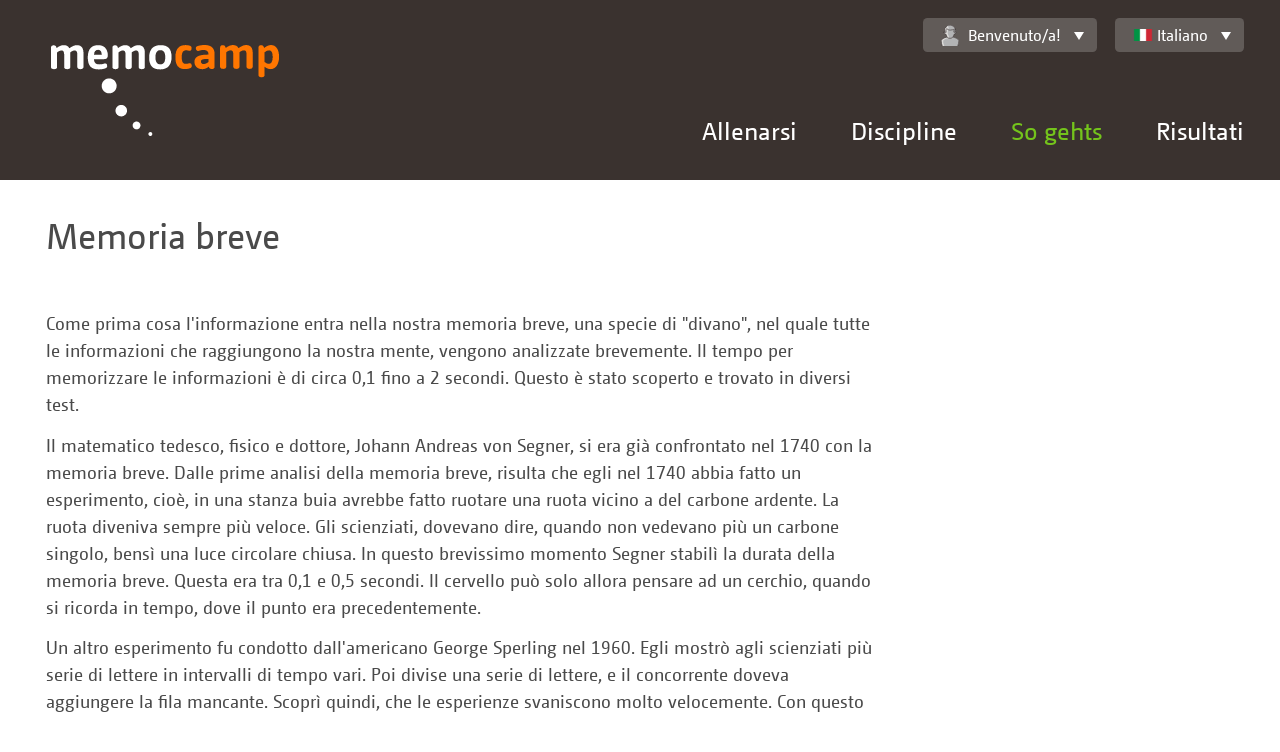

--- FILE ---
content_type: text/html;charset=UTF-8
request_url: https://memocamp.com/it/anleitung/ultrakurzzeitgedaechtnis
body_size: 4325
content:
<!DOCTYPE html>
<html lang="it-IT">

<head>
	<meta charset="utf-8" />
	<meta http-equiv="X-UA-Compatible" content="IE=edge">
	<meta content="initial-scale=1, minimum-scale=1.0, maximum-scale=1.0, width=device-width" name="viewport">

	<meta name="robots" content="index, follow">
	<meta name="author" content="Michael Gloschewski">
	<meta name="copyright" content="Copyright 2009-2026 Michael Gloschewski">

	<meta name="description" content="Als Erstes kommt die Information in unser Ultrakurzzeitgedächtnis, eine Art Puffer, in dem alle Informationen, die unsere Sinne erreichen, kurz gepuffert werden.">

	<link rel="canonical" href="https://memocamp.com/it/anleitung/ultrakurzzeitgedaechtnis">

	<link rel="stylesheet" href="/templates/responsive/css/style.css">

	
	
	<title>Memocamp – Das Ultrakurzzeitgedächtnis</title>
</head>

<body >
	<div id="breakpoints"></div>
	<div id="output"></div>
	<header>
		<a class="Logo" href="/it" hreflang="it-IT" title="Startseite">
			<img src="/templates/responsive/img/memocamp-logo.svg" >
		</a>
		<a class="MenuLink" href="#">Menü</a>
		<div class="NavContainer">
			<nav class="NavMain" id="nav_main">
				<ul>
				<li class="HasSubnav"><a href="/it/trainer" hreflang="it-IT" title="Gedächtnistrainer Michael Gloschewski">Allenarsi</a><div class="SubnavBox"><a href="/it/trainer" hreflang="it-IT" title="Gedächtnistrainer Michael Gloschewski"><button type="button">Trainer Home</button></a><ul><li><a href="/it/trainer/vita" hreflang="it-IT">Vita Teil 1</a></li><li><a href="/it/trainer/vita2" hreflang="it-IT">Vita Teil 2</a></li><li><a href="/it/trainer/warum" hreflang="it-IT">Was Sie gewinnen</a></li><li><a href="/it/trainer/angebote" hreflang="it-IT">Was ich biete</a></li><li><a href="/it/trainer/termine" hreflang="it-IT">Termine</a></li></ul></div></li><li class="HasSubnav"><a href="/it/disziplinen" hreflang="it-IT" title="Alle Disziplinen">Discipline</a><div class="SubnavBox"><a href="/it/disziplinen" hreflang="it-IT"><button type="button">Alle Disziplinen zeigen</button></a><ul><li><a href="/it/anleitung/zahlen-merken" hreflang="it-IT" title="Zahlen merken - so geht es">numeri</a></li><li><a href="/it/anleitung/binaerzahlen-merken" hreflang="it-IT" title="Binärzahlen merken - so geht es">binario</a></li><li><a href="/it/anleitung/gesprochene-zahlen-merken" hreflang="it-IT" title="Gesprochen Zahlen merken - so geht es">Auditiv</a></li><li><a href="/it/anleitung/spielkarten-merken" hreflang="it-IT" title="Spielkarten merken - so geht es">Carte</a></li><li><a href="/it/anleitung/woerter-und-begriffe-merken" hreflang="it-IT" title="Wörter merken Begriffe merken - so geht es">Parole</a></li></ul><ul><li><a href="/it/anleitung/bilder-merken" hreflang="it-IT" title="Bilder merken - so geht es">Immagini</a></li><li><a href="/it/anleitung/abstrakte-bilder-merken" hreflang="it-IT" title="Abstrakte Bilder merken - so geht es">Immagini astratte</a></li><li><a href="/it/anleitung/namen-merken" hreflang="it-IT" title="Namensgedächtnis">nomi</a></li><li><a href="/it/anleitung/daten-merken" hreflang="it-IT" title="Daten merken - so geht es">Dati storici</a></li><li><a href="/it/anleitung/vokabeln-merken" hreflang="it-IT" title="Vokabeln merken - so geht es">Vocaboli</a></li></ul><ul><li><a href="/it/anleitung/schachpositionen-merken" hreflang="it-IT" title="Schachpositionen merken - so geht es">Schach</a></li><li><a href="/it/anleitung/puzzle-merken" hreflang="it-IT" title="Puzzle merken - so geht es">Puzzle</a></li><li><a href="/it/anleitung/zauberwuerfel-merken" hreflang="it-IT" title="Zauberwürfel merken - so geht es">Dado</a></li><li><a href="/it/anleitung/adressen-merken" hreflang="it-IT" title="Adressen merken - so geht es">Poltrona</a></li><li><a href="/it/anleitung/passworte-merken" hreflang="it-IT" title="Passworte merken - so geht es">Password</a></li><li><a href="/it/anleitung/zahlensturm" hreflang="it-IT" title="Zahlensturm - so geht es">numeri</a></li><li><a href="/it/anleitung/kartensturm" hreflang="it-IT" title="Kartensturm - so geht es">Carte</a></li></ul><ul><li><a href="/it/anleitung/kopfrechnen/addieren" hreflang="it-IT" title="Schnelles Addieren im Kopf - so geht es">Addizione</a></li><li><a href="/it/anleitung/kopfrechnen/multiplizieren" hreflang="it-IT" title="Schnelles Multiplizieren im Kopf - so geht es">Moltiplicazione</a></li><li><a href="/it/anleitung/kopfrechnen/wurzelziehen" hreflang="it-IT" title="Schnelles Wurzelziehen im Kopf - so geht es">Radice</a></li><li><a href="/it/anleitung/wochentagsberechnung" hreflang="it-IT" title="Wochentagsberechnung im Kopf - so geht es">Calendario</a></li></ul></div></li><li class="HasSubnav"><a href="/it/anleitung" hreflang="it-IT" title="Willkommen" class="Current">So gehts</a><div class="SubnavBox"><ul><li><a href="/it/anleitung" hreflang="it-IT" title="Willkommen">So geht es</a></li><li><a href="/it/anleitung/so-geht-es" hreflang="it-IT" title="So geht es">Per gli esordienti</a></li><li><a href="/it/anleitung/geschichte-des-merkens" hreflang="it-IT" title="Geschichte des Merkens">Geschichte des Merkens</a></li><li><a href="/it/anleitung/gehirn" hreflang="it-IT" title="Unser Gehirn, ein faszinierendes Organ">Cervello</a></li><li><a href="/it/anleitung/gedaechtnis" hreflang="it-IT" title="Das Gedächtnis">Memoria</a></li><li><a href="/it/anleitung/ultrakurzzeitgedaechtnis" hreflang="it-IT" title="Das Ultrakurzzeitgedächtnis">Memoria cortissima</a></li><li><a href="/it/anleitung/kurzzeitgedaechtnis" hreflang="it-IT" title="Das Kurzzeitgedächtnis">Memoria breve</a></li><li><a href="/it/anleitung/langzeitgedaechtnis" hreflang="it-IT" title="Das Langzeitgedächtnis">Memoria lunga</a></li><li><a href="/it/anleitung/kunst-des-erinnerns" hreflang="it-IT" title="Die Kunst des Erinnerns">Kunst des Erinnerns</a></li></ul><ul><li><a href="/it/anleitung/routenmethode" hreflang="it-IT" title="Die Routenmethode">Die Routenmethode</a></li><li><a href="/it/anleitung/route-am-koerper" hreflang="it-IT" title="Route am Körper">Route am K&ouml;rper</a></li><li><a href="/it/anleitung/route-im-musterhaus" hreflang="it-IT" title="Routen Beispiel im Musterhaus">Routen Beispiel im Musterhaus</a></li><li><a href="/it/anleitung/zahlensystem-kleines-1x1" hreflang="it-IT" title="Zahlensystem kleines 1x1">Zahlensystem kleines 1x1</a></li><li><a href="/it/anleitung/zahlensystem-po" hreflang="it-IT" title="Zahlensystem Person Objekt">Zahlensystem Person Objekt</a></li><li><a href="/it/anleitung/majorsystem" hreflang="it-IT" title="Zahlensystem Majorsystem">Zahlensystem Majorsystem</a></li><li><a href="/it/anleitung/majorsystem-beispiel" hreflang="it-IT" title="Zahlensystem Majorsystem Beispielliste">Zahlensystem Majorsystem Beispielliste</a></li><li><a href="/it/anleitung/zahlensystem-pvo" hreflang="it-IT" title="Merksystem PVO - Person Verb Objekt">Merksystem Person-Verb-Objekt</a></li><li><a href="/it/anleitung/spielkarten-merken" hreflang="it-IT" title="Spielkarten merken - so geht es">Kartensystem</a></li></ul><ul><li><a href="/it/anleitung/registration" hreflang="it-IT" title="Registration">Registrieren</a></li><li><a href="/it/anleitung/routen-erstellen" hreflang="it-IT" title="Routen erstellen">Routen erstellen</a></li><li><a href="/it/anleitung/merksysteme-systeme" hreflang="it-IT" title="Merksysteme Systeme">Merksysteme</a></li><li><a href="/it/anleitung/grosse-merksysteme" hreflang="it-IT" title="große Merksysteme">Erweiterte Systeme</a></li><li><a href="/it/anleitung/statistik" hreflang="it-IT" title="Statistische Auswertung des Trainings">Statistiche</a></li><li><a href="/it/anleitung/importieren" hreflang="it-IT" title="Merksystem Importieren">Importieren</a></li><li><a href="/it/anleitung/trailer" hreflang="it-IT" title="Memocamp Trailer für das World Memory Council">Video WMC</a></li></ul></div></li><li class="HasSubnav"><a href="/it/weltrangliste" hreflang="it-IT" title="Übersicht über aktuelle Wettkämpfe">Risultati</a><div class="SubnavBox"><ul><li><h3><a href="/it/weltrangliste" hreflang="it-IT" title="Übersicht über aktuelle Wettkämpfe">Lista dei valori mondiali</a></h3></li><li><a href="/it/weltrangliste/wettkaempfe" hreflang="it-IT" title="Alle Wettkampfserien">sfide</a></li><li><a href="/it/weltrangliste/disziplin/1-zahlen-5-min" hreflang="it-IT">Discipline</a></li><li><a href="/it/weltrangliste/rekorde" hreflang="it-IT" title="Weltrekorde">record</a></li><li><a href="/it/weltrangliste/gesamtrangliste/0-adulti" hreflang="it-IT">Totale</a></li><li><a href="/it/weltrangliste/sportler" hreflang="it-IT" title="Sportlerübersicht">sportivi</a></li><li><a href="/it/weltrangliste/laender" hreflang="it-IT" title="Länder in der Weltrangliste">cambiare</a></li><li><a href="/it/weltrangliste/ruhmeshalle/2016" hreflang="it-IT">corridoio delle celebrit&agrave;</a></li><li><a href="/it/weltrangliste/grossmeister" hreflang="it-IT" title="Großmeister des Gedächtnissports">gran maestro</a></li></ul><ul><li><h3>Memocamp Highscore</h3></li><li><a href="/it/bestenliste/disziplin/1-numeri-5-min" hreflang="it-IT">Discipline</a></li><li><a href="/it/bestenliste/monatlich/2026/1" hreflang="it-IT">Miglioramenti mensili</a></li><li><a href="/it/bestenliste/letzte-ergebnisse" hreflang="it-IT" title="Letzte Ergebnisse">ultimi risultati</a></li><li><a href="/it/wettkaempfe" hreflang="it-IT" title="Wettkämpfe im Memocamp">sfide</a></li></ul></div></li>				</ul>
			</nav>
			<div class="NavTop">
				<div class="UserWelcome" id="user_welcome">
					<a href="/it/mein-memocamp/einstellungen" hreflang="it-IT" title="Einstellungen"  class="Memocamp-Widget-DropDown"><img  alt="" src="/user_icons.svg#inactive" class="Memocamp-Widget-UserIcon">Benvenuto/a!</a><ul><li><a class="imginside" href="/it/mitglieder/anmeldung">Qui per l'accesso</a></li></ul>				</div>
				<div class="LanguageSelector" id="language_selector">
					<a class="Memocamp-Widget-DropDown imginside" href="/it/anleitung/ultrakurzzeitgedaechtnis"><div class="Memocamp-Widget-Flag Flag FlagIT"></div>Italiano</a><ul><li><a class="imginside" href="/da/anleitung/ultrakurzzeitgedaechtnis"><div class="Memocamp-Widget-Flag Flag FlagDK"></div>Dansk</a></li><li><a class="imginside" href="/de/anleitung/ultrakurzzeitgedaechtnis"><div class="Memocamp-Widget-Flag Flag FlagDE"></div>Deutsch</a></li><li><a class="imginside" href="/en/anleitung/ultrakurzzeitgedaechtnis"><div class="Memocamp-Widget-Flag Flag FlagGB"></div>English</a></li><li><a class="imginside" href="/es/anleitung/ultrakurzzeitgedaechtnis"><div class="Memocamp-Widget-Flag Flag FlagES"></div>Español</a></li><li><a class="imginside" href="/fr/anleitung/ultrakurzzeitgedaechtnis"><div class="Memocamp-Widget-Flag Flag FlagFR"></div>Français</a></li><li class="Selected"><a class="imginside" href="/it/anleitung/ultrakurzzeitgedaechtnis"><div class="Memocamp-Widget-Flag Flag FlagIT"></div>Italiano</a></li><li><a class="imginside" href="/nb/anleitung/ultrakurzzeitgedaechtnis"><div class="Memocamp-Widget-Flag Flag FlagNO"></div>Norsk (Bokmål)</a></li><li><a class="imginside" href="/nl/anleitung/ultrakurzzeitgedaechtnis"><div class="Memocamp-Widget-Flag Flag FlagNL"></div>Nederlands</a></li><li><a class="imginside" href="/pl/anleitung/ultrakurzzeitgedaechtnis"><div class="Memocamp-Widget-Flag Flag FlagPL"></div>Polski</a></li><li><a class="imginside" href="/sl/anleitung/ultrakurzzeitgedaechtnis"><div class="Memocamp-Widget-Flag Flag FlagSI"></div>Slovenščina</a></li><li><a class="imginside" href="/sv/anleitung/ultrakurzzeitgedaechtnis"><div class="Memocamp-Widget-Flag Flag FlagSE"></div>Svenska</a></li><li><a class="imginside" href="/it/uebersetzung">altre lingue</a></li></ul>				</div>
			</div>
		</div>
	</header>
		<main>
					<div class="Row">
				<div class="Col ">
					<h1 class="Memocamp-Widget-Title">Memoria breve</h1>
				</div>
			</div><div class="Row">
	<div class="Col Col-Text">
<p>Come prima cosa l'informazione entra nella nostra memoria breve, una specie di "divano", nel quale tutte le informazioni che raggiungono la nostra mente, vengono analizzate brevemente. Il tempo per memorizzare le informazioni è di circa 0,1 fino a 2 secondi. Questo è stato scoperto e trovato in diversi test.</p>

<p>Il matematico tedesco, fisico e dottore, Johann Andreas von Segner, si era già confrontato nel 1740 con la memoria breve. Dalle prime analisi della memoria breve, risulta che egli nel 1740 abbia fatto un esperimento, cioè, in una stanza buia avrebbe fatto ruotare una ruota vicino a del carbone ardente. La ruota diveniva sempre più veloce. Gli scienziati, dovevano dire, quando non vedevano più un carbone singolo, bensì una luce circolare chiusa. In questo brevissimo momento Segner stabilì la durata della memoria breve. Questa era tra 0,1 e 0,5 secondi. Il cervello può solo allora pensare ad un cerchio, quando si ricorda in tempo, dove il punto era precedentemente.</p>

<p>Un altro esperimento fu condotto dall'americano George Sperling nel 1960. Egli mostrò agli scienziati più serie di lettere in intervalli di tempo vari. Poi divise una serie di lettere, e il concorrente doveva aggiungere la fila mancante. Scoprì quindi, che le esperienze svaniscono molto velocemente. Con questo metodo poteva essere stabilito, che la memoria breve può memorizzare informazioni in un lasso di tempo compreso tra i 15 millisecondi e i 2 secondi.</p>
	</div>
</div>	</main>
	<footer>
		<div class="FooterInside">
			<p>© 2009-2026 Michael Gloschewski | <a href="/it/seitenuebersicht" hreflang="it-IT" title="Übersicht aller Memocamp-Seiten">Panoramica pagine</a> | <a href="/it/kontakt" hreflang="it-IT" title="Kontakt aufnehmen">Contatti</a> | <a href="/it/impressum" hreflang="it-IT" title="Impressum">Annotazioni di pubblicazione</a> | <a href="/it/datenschutz" hreflang="it-IT" title="Datenschutzerklärung">Datenschutz</a></p>		</div>
	</footer>

	
<script>
if (document.cookie.indexOf('NoGoogleAnalytics') < 0) {

(function(i,s,o,g,r,a,m){i['GoogleAnalyticsObject']=r;i[r]=i[r]||function(){
(i[r].q=i[r].q||[]).push(arguments)},i[r].l=1*new Date();a=s.createElement(o),
m=s.getElementsByTagName(o)[0];a.async=1;a.src=g;m.parentNode.insertBefore(a,m)
})(window,document,'script','//www.google-analytics.com/analytics.js','ga');

ga('create', 'UA-8069721-1', 'auto');
ga('set', 'anonymizeIp', true);
ga('send', 'pageview');

}

function disable_google_analytics() {
	document.cookie = 'NoGoogleAnalytics=true; expires=Fri, 31 Dec 9999 23:59:59 GMT';
	window.location.reload(false);
}
</script>

	<div id="Memocamp.Widget.Toolbar:69806e31a8558" class="FX-Widget Memocamp-Widget-Toolbar Memocamp-TabMenu"></div>
	<script src="/lib/prototype.js"></script><script src="/lib/jquery/jquery.min.js"></script><script>jQuery.noConflict();</script><script src="/templates/responsive/js/init-header-shrink.js"></script><script src="/templates/responsive/js/init-nav.js"></script><script src="/templates/responsive/js/init-nav-top.js"></script><script src="/templates/responsive/js/init-table-col-title.js"></script><script src="/lib/FX/Widget.class.js"></script><script src="/lib/Memocamp/TabMenu.class.js"></script><script src="/lib/Memocamp/Widget/Toolbar.class.js"></script>
	</body>

</html>
